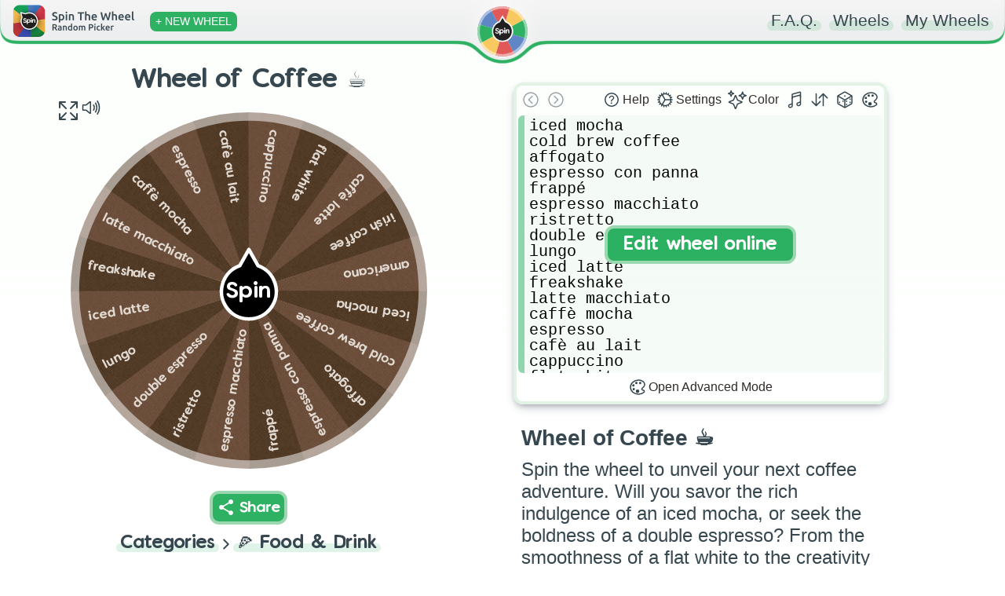

--- FILE ---
content_type: text/html; charset=utf-8
request_url: https://spinthewheel.app/wheel-of-coffee
body_size: 2511
content:
<!doctype html><html lang="en"><head><link rel="preconnect" href="https://www.googletagmanager.com" crossorigin><link rel="dns-prefetch" href="https://www.googletagmanager.com"><link rel="preconnect" href="https://www.google-analytics.com" crossorigin><link rel="preconnect" href="https://spinthewheel.app/"/><script type="application/ld+json">{
        "@context": "https://schema.org",
        "@type": "WebSite",
        "name": "Spin The Wheel - Random Picker",
        "alternateName": ["Spin The Wheel", "STW"],
        "url": "https://spinthewheel.app/"
      }</script><script async src="https://www.googletagmanager.com/gtag/js?id=G-5RSB97TC0M"></script><script>function gtag(){dataLayer.push(arguments)}window.dataLayer=window.dataLayer||[],gtag("js",new Date),gtag("config","G-5RSB97TC0M")</script><meta charset="utf-8"><link rel="shortcut icon" href="/favicons/favicon.ico"/><link rel="icon" type="image/png" sizes="16x16" href="/favicons/favicon-16x16.png"/><link rel="icon" type="image/png" sizes="32x32" href="/favicons/favicon-32x32.png"/><link rel="icon" type="image/png" sizes="96x96" href="/favicons/favicon-96x96.png"/><link rel="icon" type="image/svg+xml" href="/favicons/favicon.svg"/><link rel="apple-touch-icon" sizes="180x180" href="/favicons/apple-touch-icon.png"/><meta name="apple-mobile-web-app-title" content="Spin The Wheel - Random Picker"/><link rel="manifest" href="/site.webmanifest"/><meta name="viewport" content="width=device-width,initial-scale=1,shrink-to-fit=no,maximum-scale=5"><meta name="theme-color" content="#2eb163"><meta name="color-scheme" content="light"><link rel="manifest" href="/manifest.json"><title>Wheel of Coffee ☕️ | Spin The Wheel - Random Picker</title><link rel="stylesheet" href="/styles.css?v=260118.1"/><link rel="preload" href="/static/media/VanillaExtractRegularAccents.5bcb5c70169dcc809757.woff2" as="font" type="font/woff2" crossorigin="anonymous"><meta property="og:site_name" content="Spin The Wheel - Random Picker"/><meta name="title" content="Wheel of Coffee ☕️ | Spin The Wheel - Random Picker" data-react-helmet="true"><meta property="og:title" content="Wheel of Coffee ☕️ | Spin The Wheel - Random Picker" data-react-helmet="true"><meta name="twitter:title" content="Wheel of Coffee ☕️ | Spin The Wheel - Random Picker" data-react-helmet="true"><meta name="description" content="Spin the wheel to unveil your next coffee adventure. Will you savor the rich indulgence of an iced mocha, or seek the boldness of a double espresso? From the smoothness of a flat white to the creativity of a freakshake, explore a range of coffee delights and choose your perfect brew to elevate your day." data-react-helmet="true"><meta property="og:description" content="Spin the wheel to unveil your next coffee adventure. Will you savor the rich indulgence of an iced mocha, or seek the boldness of a double espresso? From the smoothness of a flat white to the creativity of a freakshake, explore a range of coffee delights and choose your perfect brew to elevate your day." data-react-helmet="true"><meta name="twitter:description" content="Spin the wheel to unveil your next coffee adventure. Will you savor the rich indulgence of an iced mocha, or seek the boldness of a double espresso? From the smoothness of a flat white to the creativity of a freakshake, explore a range of coffee delights and choose your perfect brew to elevate your day." data-react-helmet="true"><meta name="image" content="https://spinthewheel.app/assets/images/preview/wheel-of-coffee.png" data-react-helmet="true"><meta property="og:image" content="https://spinthewheel.app/assets/images/preview/wheel-of-coffee.png" data-react-helmet="true"><meta name="twitter:image" content="https://spinthewheel.app/assets/images/preview/wheel-of-coffee.png" data-react-helmet="true"><meta name="twitter:image:alt" content="Wheel of Coffee ☕️ | Spin The Wheel - Random Picker" data-react-helmet="true"><meta property="al:ios:url" content="spinthewheel://wheel-of-coffee" data-react-helmet="true"/><meta property="al:ios:app_name" content="Spin The Wheel - Random Picker"/><meta property="al:ios:app_store_id" content="1467343690"/><meta name="apple-itunes-app" content="app-id=1467343690, app-argument=wheel-of-coffee" data-react-helmet="true"><meta property="al:android:url" content="spinthewheel://wheel-of-coffee" data-react-helmet="true"/><meta property="al:android:package" content="com.spinthewheeldecider"/><meta property="al:android:app_name" content="Spin The Wheel - Random Picker"/><meta property="al:web:url" content="https://spinthewheel.app/wheel-of-coffee" data-react-helmet="true"/><meta property="al:web:should_fallback" content="true"/><meta name="twitter:card" content="summary_large_image"><meta name="twitter:site" content="@stwapp"><style>div#ssr_wdata,div#ssr_wdata_empty{display:none}</style><style>body{overflow-x:hidden;font-family:-apple-system,BlinkMacSystemFont,"Segoe UI",Roboto,Oxygen,Ubuntu,Cantarell,"Fira Sans","Droid Sans","Helvetica Neue",sans-serif;-webkit-font-smoothing:antialiased;-moz-osx-font-smoothing:grayscale;background:linear-gradient(to top,#ffffff00 0,#fcfffc 100%) fixed;background-repeat:no-repeat;margin:0}</style><script defer="defer" src="/static/js/main.98575647.js"></script><link href="/static/css/main.e5151d81.css" rel="stylesheet"></head><body><noscript>You need to enable JavaScript to run this app.</noscript><div id="root"><div class="App" id="App"><header class="App-header"></header><div><div class="App-main" role="main"><div class="row pr-vertical"><div class="col-6 align" style="flex-shrink:0"><div id="fullscreen-div"><div style="position:relative;padding-top:0"><div style="background-color:#ececec;border-radius:7px;height:21px;width:200px;display:block;text-align:center;margin:21px auto 0"></div><div id="wheel-container" class="shape"></div><div class="underwheel-buttons"><div style="place-content:center"><span class="dynamic-link-button" style="width:80px;height:25px;background-color:rgba(128,128,128,.16);border-color:rgba(128,128,128,0)"></span></div></div><div style="background-color:#ececec;border-radius:7px;height:15px;width:120px;display:block;text-align:center;margin:15px auto 0"></div></div></div></div><div class="col-6"><div><div class="wheel-edit"><div class="wheel-edit-container wheel-edit-shadow"><div class="wheel-edit-header" style="height:32px"></div><div class="wheel-edit-content"><div class="wheel-edit-row textarea-full">iced mocha
cold brew coffee
affogato
espresso con panna
frappé
espresso macchiato
ristretto
double espresso
lungo
iced latte
freakshake
latte macchiato
caffè mocha
espresso
cafè au lait
cappuccino
flat white
caffè latte
irish coffee
americano</div><span style="height:34px"></span></div></div></div><div id="app-col" style="padding:10px 30px;text-align:center"><div class="paragraph" style="padding:0;margin-bottom:10px"><div><div style="text-align:start;color:#37474f"><h2 class="wheel-title">Wheel of Coffee ☕️</h2><div>Spin the wheel to unveil your next coffee adventure. Will you savor the rich indulgence of an iced mocha, or seek the boldness of a double espresso? From the smoothness of a flat white to the creativity of a freakshake, explore a range of coffee delights and choose your perfect brew to elevate your day.</div></div><div style="margin-top:15px;font-weight:200">Get the FREE app to discover thousands more fun wheels!</div></div></div><div class="app-store-container" style="padding-top:10px"><div class="placeholder"></div></div></div></div></div><div class="pr-3-all" style="height:280px"></div><div id="app-row" style="padding:10px 30px;text-align:center"><div class="paragraph" style="padding:0;margin-bottom:10px"><div><div style="text-align:start;color:#37474f"><h2 class="wheel-title">Wheel of Coffee ☕️</h2><div>Spin the wheel to unveil your next coffee adventure. Will you savor the rich indulgence of an iced mocha, or seek the boldness of a double espresso? From the smoothness of a flat white to the creativity of a freakshake, explore a range of coffee delights and choose your perfect brew to elevate your day.</div></div><div style="margin-top:15px;font-weight:200">Get the FREE app to discover thousands more fun wheels!</div></div></div><div class="app-store-container" style="padding-top:10px"><div class="placeholder"></div></div></div></div><div class="row"></div></div></div></div></div><script id="ssr_data" type="application/json">{"Title":"Wheel of Coffee ☕️","Description":"Spin the wheel to unveil your next coffee adventure. Will you savor the rich indulgence of an iced mocha, or seek the boldness of a double espresso? From the smoothness of a flat white to the creativity of a freakshake, explore a range of coffee delights and choose your perfect brew to elevate your day.","FontSize":9.2,"LabelsList":["iced mocha","cold brew coffee","affogato","espresso con panna","frappé","espresso macchiato","ristretto","double espresso","lungo","iced latte","freakshake","latte macchiato","caffè mocha","espresso","cafè au lait","cappuccino","flat white","caffè latte","irish coffee","americano"],"Style":{"_id":"627bf947dd006f26bd350628","Type":0,"Colors":["#4d3621","#e1d9d0","#684a36"],"Data":[[0,1],[2,1]],"Space":null},"ColorLock":false,"LabelRepeat":1,"ThumbnailUrl":"https://spinthewheel.app/assets/images/preview/wheel-of-coffee.png","Confirmed":true,"TextDisplayType":0,"Flagged":false,"DateModified":"2022-05-11T18:00:09.285Z","CategoryId":6,"Weights":[],"Sound":null,"WheelKey":"wheel-of-coffee"}</script></body></html>

--- FILE ---
content_type: text/css
request_url: https://spinthewheel.app/static/css/main.e5151d81.css
body_size: 5712
content:
.lds{animation:lds-fade-in 1s ease-in;display:table;height:300px;margin:auto;opacity:.6}.lds>div{display:table-cell;vertical-align:middle}.lds-hourglass{display:inline-block;position:relative}.lds-hourglass:before{animation:lds-hourglass 6s infinite;border-color:#2eb163 #0000;border-radius:50%;border-style:solid;border-width:16px;box-sizing:border-box;content:" ";display:block;height:0;margin:0 auto 10px;width:0}.lds-text{animation:lds-color 6s infinite}@keyframes lds-fade-in{0%{opacity:0}to{opacity:.6}}@keyframes lds-hourglass{0%{animation-timing-function:cubic-bezier(.55,.055,.675,.19);border-color:#2eb163 #0000;transform:rotate(0)}12.5%{animation-timing-function:cubic-bezier(.215,.61,.355,1);transform:rotate(900deg)}25%{animation-timing-function:cubic-bezier(.55,.055,.675,.19);border-color:#f9c960 #0000;transform:rotate(5turn)}37.5%{animation-timing-function:cubic-bezier(.215,.61,.355,1);transform:rotate(2700deg)}50%{animation-timing-function:cubic-bezier(.55,.055,.675,.19);border-color:#e05858 #0000;transform:rotate(10turn)}62.5%{animation-timing-function:cubic-bezier(.215,.61,.355,1);transform:rotate(4500deg)}75%{animation-timing-function:cubic-bezier(.55,.055,.675,.19);border-color:#6087c5 #0000;transform:rotate(15turn)}87.5%{animation-timing-function:cubic-bezier(.215,.61,.355,1);transform:rotate(6300deg)}to{border-color:#2eb163 #0000;transform:rotate(20turn)}}@keyframes lds-color{0%{animation-timing-function:cubic-bezier(.55,.055,.675,.19);color:#2eb163}12.5%{animation-timing-function:cubic-bezier(.215,.61,.355,1)}25%{animation-timing-function:cubic-bezier(.55,.055,.675,.19);color:#f9c960}37.5%{animation-timing-function:cubic-bezier(.215,.61,.355,1)}50%{animation-timing-function:cubic-bezier(.55,.055,.675,.19);color:#e05858}62.5%{animation-timing-function:cubic-bezier(.215,.61,.355,1)}75%{animation-timing-function:cubic-bezier(.55,.055,.675,.19);color:#6087c5}87.5%{animation-timing-function:cubic-bezier(.215,.61,.355,1)}to{color:#2eb163}}.ldr-reg{animation:spin-reg 2s linear infinite;border:4px solid #f3f3f3;border-radius:50%;border-top-color:#3d3d3d;box-sizing:border-box;height:100%;width:100%}@keyframes spin-reg{0%{transform:rotate(0deg)}to{transform:rotate(1turn)}}.noselect{-webkit-touch-callout:none;-webkit-user-select:none;user-select:none}.tooltip{border-radius:8px!important;padding:6px!important}.wheel-edit-enable{align-content:center;align-items:center;border-radius:12px;bottom:0;cursor:pointer;display:flex;flex-direction:column;justify-content:center;left:0;overflow:hidden;position:absolute;right:0;top:0;transition:all .5s ease;z-index:100}.wheel-edit-enable:hover{background-color:#ffffffc2}.wheel-edit-enable:hover>span.en-main{background-color:#fff0;border:4px solid #fff0;color:#2cb163;transform:translateY(0) scale(1.3)}.wheel-edit-enable>span.en-main{background-color:#2cb163;border:4px solid #9bd7af;border-radius:12px;color:#fff;font-family:VanillaExtractRegular,ComicBold,sans-serif;font-size:1.25em;padding:10px 20px;transform:translateY(10px);transition:all .5s ease}.wheel-edit-enable>span.en-sub{opacity:0;-webkit-text-decoration:underline solid #b6b6b6;text-decoration:underline solid #b6b6b6;transform:translateY(-10px);transition:all .5s ease}.wheel-edit-enable:hover>span.en-sub{opacity:1;transform:translateY(5px)}.icon-button-text-minimize{display:inline}@media only screen and (min-width:700px) and (max-width:975px){.icon-button-text-minimize{display:none}}@media only screen and (max-width:500px){.icon-button-text-minimize{display:none}}@media only screen and (max-width:700px){.wheel-edit{height:auto}}.wheel-edit-button-shadow{box-shadow:0 1px 3px 0 #0000001a,0 1px 2px 0 #0000000f}.wheel-edit-header>div{align-items:center;display:flex;flex:1 1}.wheel-edit-footer{align-items:center;display:flex;padding:2px}.modal-title{color:#37474f;font-weight:600}.wheel-edit-settings>div{align-items:stretch;display:flex;flex-direction:column;position:relative}.wheel-edit-settings-input{background-color:#fff;border:4px solid #e2f3e6;border-radius:7px;font-size:medium;padding:3px 6px}.wheel-edit-settings-input:hover{border:4px solid #d3f0d9;outline:none}.wheel-edit-settings-input:focus{border:4px solid #9bd7af;outline:none}.wheel-edit-container-overlay{align-content:center;align-items:center;background-color:#fcfffdcc;border-bottom-left-radius:8px;border-bottom-right-radius:8px;bottom:0;display:flex;justify-content:center;left:0;position:absolute;right:0;text-align:center;top:36px;transition:opacity .2s;vertical-align:middle;z-index:200}.wheel-edit-container-overlay.full{border-radius:8px;top:0}.wheel-edit-container-overlay>span{background-color:#2cb163;border-radius:4px;padding:8px 10px}.wheel-edit-modal{align-items:center;bottom:0;display:flex;justify-content:center;left:0;pointer-events:none;position:absolute;right:0;top:0;transform:translateY(150px);transition:opacity .2s,transform .2s ease;z-index:201}.wheel-edit-modal-inner{background-color:#fdfffd;border:4px solid #e2f3e6;border-radius:12px;display:flex;flex-direction:column;justify-content:space-between;max-width:80%;min-height:200px;min-width:200px;padding:8px;pointer-events:all;transition:min-height .2s}.wheel-edit-modal-title{font-size:larger;margin:4px 4px 8px;text-align:center}.wheel-edit-modal-text{text-align:center}.wheel-edit-modal-buttons{display:flex;flex-direction:column}.wheel-edit-modal-button{align-items:center;background-color:#f7f7f7;border-left:8px solid;border-radius:6px;cursor:pointer;display:flex;height:26px;justify-content:center;margin:3px;padding:4px 6px;transition:background-color .1s}.wheel-edit-modal-button:hover{background-color:#eee;transition:background-color .1s}.wheel-edit-modal-button>span{transition:transform .1s}.wheel-edit-modal-button:hover>span{transform:scale(1.075);transition:transform .1s}.wheel-edit-alert-colorlock-btn{background-color:#fff;border-radius:8px;box-shadow:0 6px 24px 0 #0000000d,0 0 0 1px #00000014;cursor:pointer;margin:4px 0;overflow:hidden;padding:4px;position:relative}.wheel-edit-alert-colorlock-btn:hover{background-color:#e8f9ed}.wheel-edit-alert-colorlock-btn>.btn-main{margin-top:-4px;transition:all .2s}.wheel-edit-alert-colorlock-btn>.btn-info{color:#585858;font-size:small;margin:4px 0}.wheel-edit-alert-colorlock-btn>svg{height:32px;transition:all .2s;width:32px}.wheel-edit-alert-colorlock-btn:hover>.btn-main,.wheel-edit-alert-colorlock-btn:hover>svg{color:#6087c5;transform:scale(1.1);transition:all .2s}.wheel-edit-alert-colorlock-btn:hover>.btn-info{color:#000}.wheel-edit-list{font-family:VanillaExtractRegular,ComicBold,sans-serif;max-height:329px;overflow:auto;overflow-x:hidden;padding-bottom:1px;text-align:left}.wheel-edit-row-container{align-items:center;display:flex;position:relative}span.wheel-edit-reorder{background:#ffffff80;border-bottom-left-radius:6px;border-top-left-radius:6px;color:#000;cursor:grab;display:flex;font-size:1.5em;height:28px;justify-content:center;left:0;line-height:1;margin-left:2px;position:absolute;transition:color .15s ease;width:18px}span.wheel-edit-reorder:hover{opacity:.5}span.wheel-edit-reorder:active{cursor:grabbing}span.wheel-edit-reorder:before{content:"\2195\FE0E";font-family:Courier New,Arial;font-variant-emoji:text}.wheel-edit-row:focus{outline:none}.wheel-edit-row.textarea-new{background-color:#eee;border-left-color:#acacac;height:24px;line-height:24px;margin:0 2px;overflow:hidden;padding-left:6px;resize:none}.wheel-edit-row.textarea-new:focus{background-color:#e3f3e7;border-left-color:#2bb26380}.wheel-edit-row.textarea-new::placeholder{color:#acacac;padding-top:1px}.wheel-edit-row.textarea-new:focus::placeholder{color:#15834380}.wheel-edit-colorlock-recommended{background:#e8f9ed;border-radius:6px;border-bottom-right-radius:0;border-top-right-radius:0;color:#019f42;font-size:.75em;padding:2px 5px;position:absolute;right:-1px;top:4px}.wheel-edit-weight-number{background:#fdfffd;border-bottom-right-radius:5px;border-top-left-radius:4px;bottom:0;color:#6800ad;font-family:Segoe UI,Roboto,Oxygen,Ubuntu,Cantarell,Fira Sans,Droid Sans,Helvetica Neue,sans-serif;font-size:8pt;height:50%;padding:0 2px;position:absolute;right:0;text-align:center}.wheel-edit-icon-button{align-items:center;cursor:pointer;display:flex;justify-content:center;padding:4px;transition:all .1s ease-in}.wheel-edit-icon-button.disabled{opacity:.5;pointer-events:none}.wheel-edit-icon-button:hover{background:#e2f3e6!important;border-radius:6px;transition:all .1s ease-in}.wheel-edit-icon-button:active{opacity:.65;transition:all .05s ease-in}.wheel-edit-icon-button:hover .style-prw,.wheel-edit-icon-button:hover svg{transform:scale(1.1);transition:transform all .1s}.wheel-edit-icon-button:hover svg.green{color:#2eb163}.wheel-edit-icon-button:hover svg.yellow{color:#f9c960}.wheel-edit-icon-button:hover svg.red{color:#e05858}.wheel-edit-icon-button:hover svg.blue{color:#6087c5}.wheel-edit-icon-button:hover svg.purple{color:#673ab7}.wheel-edit-icon-button:hover svg.orange{color:#e27802}.wheel-edit-icon-button svg{height:24px;transition:all .1s ease-in;width:24px}.wheel-edit-icon-button .style-prw{height:32px;transition:all .1s ease-in;width:32px}@font-face{font-display:swap;font-family:VanillaExtractRegular;font-weight:100;src:url(/static/media/VanillaExtractRegularAccents.5bcb5c70169dcc809757.woff2) format("woff2"),url(/static/media/VanillaExtractRegularAccents.806f5499024ba6bd6e5d.woff) format("woff")}@font-face{font-display:swap;font-family:ComicBold;font-weight:700;src:local("Comic Sans MS")}body:has(.theater-mode){overflow:hidden}body.ReactModal__Body--open{overflow:hidden}.App .App-header{pointer-events:none;position:fixed;transition:all .5s ease;width:100%;z-index:300}.border-green{border-color:#2eb163!important;transition:.5s}.border-yellow{border-color:#f9c960!important;transition:.5s}.border-red{border-color:#e05858!important;transition:.5s}.border-blue{border-color:#6087c5!important;transition:.5s}.border-opc-green{border-color:#2eb16220!important;transition:.5s}.border-opc-yellow{border-color:#f9c96020!important;transition:.5s}.border-opc-red{border-color:#e0585820!important;transition:.5s}.border-opc-blue{border-color:#6087c520!important;transition:.5s}#svg-header-border{transition:all .5s ease}#svg-header-border.green{fill:#2eb163}#svg-header-border.yellow{fill:#f9c960}#svg-header-border.red{fill:#e05858}#svg-header-border.blue{fill:#6087c5}.left{align-items:center;display:none;left:0;padding:4px 13px 0;pointer-events:auto;position:absolute;top:0}.left.min{display:block;padding:16px 10px 0}.left.min .add-new{padding:4px 5px}.right{padding:14px 20px;pointer-events:auto;position:absolute;right:0;top:0}.right .contact-link,.right .faq-link{display:none}.add-new{border-radius:8px;color:#fff;font-family:inherit;font-size:.85em;font-weight:500;padding:5px 7px;transform:scale(1);transition:opacity .15s ease,transform .25s ease,background-color .5s ease!important}.add-new:hover{transform:scale(1.075)}.add-new:active{opacity:.75}.left:after,.right:after{clear:both;content:"";display:table}.spin-logo{height:64px;left:50%;margin-left:-44px;padding:6px;top:0;width:64px}.spin-logo,.spin-logo img{position:absolute}.App .App-footer{border:0;border-top-style:dotted;border-top-width:7px;display:block;margin:0 30px 30px;padding-top:30px;position:relative}.App:has(#page-loading) .App-footer{display:none}.svg-header{pointer-events:none}svg{overflow:visible}.App-header a{color:#37474f;text-decoration:none}.wheel-middle:hover{opacity:.5}.blob-anim{animation:bounce 1s ease-out}.blob-pos{transform:translate(50%);transition:transform .5s ease}@media only screen and (max-width:699px){.blob-pos{transform:translate(100px)}}@keyframes bounce{0%{opacity:0;transform:translateY(-100%)}25%{opacity:0;transform:translateY(-100%)}50%{opacity:1;transform:translateY(6%)}80%{transform:translateY(-1.5%)}to{transform:translate(0)}}.row{display:inline;width:100%}.row>div{display:inline-block;vertical-align:middle}[class*=col-]{width:100%}.app-store-container img{border-radius:0!important;box-shadow:none!important;height:40px;width:auto!important}.App-footer .contact-link{margin-top:10px}.App-footer * a{display:inline-block;margin-bottom:10px}@media only screen and (min-width:700px){.col-1{width:8.33%}.col-2{width:16.66%}.col-3{width:25%}.col-4{width:33.33%}.col-5{width:41.66%}.col-6{width:49.5%}.col-7{width:58.33%}.col-8{width:66.66%}.col-9{width:75%}.col-10{width:83.33%}.col-11{width:91.66%}.col-12{width:100%}.left{display:flex}.left.min{display:none}.App-footer .contact-link{margin-top:0}.App-footer .contact-link>span{float:right}}@media only screen and (min-width:480px){.right .faq-link{display:inline}}@media only screen and (min-width:450px){.app-store-container img{height:50px}}@media only screen and (min-width:350px){.right .contact-link{display:inline}}.transition-1-3{transition:all .33s ease}.wheel-knob{transition:all .25s ease}.wheel-knob:hover{cursor:pointer;transform:scale(1.1)}.cone-overlay{opacity:0;pointer-events:none;transition:opacity .3s ease-out}.cone-overlay.visible{opacity:.75;transition:opacity .5s ease-in}@keyframes opacity-flash{0%{opacity:1}16.667%{opacity:.33}33.333%{opacity:.8}50%{opacity:.33}66.667%{opacity:.8}83.333%{opacity:.33}to{opacity:1}}.innerWheelContainer{height:100%}.title{color:#37474f;display:inline-block;font-family:VanillaExtractRegular,ComicBold,sans-serif;font-size:1.17em;font-weight:100;margin:0;position:relative}.title.underline{border:dotted #0000;border-width:0 0 7px}.title.marked:before{border-radius:7px;bottom:-2.5%;content:"";display:block;height:52.5%;left:-5px;opacity:.15;position:absolute;right:-5px;transition:height .33s ease,opacity .33s ease,background-color .5s ease;z-index:-1}.title.marked:hover:before{cursor:pointer;height:105%;opacity:.215}.dynamic-background{transition:background-color .5s ease}.dynamic-background.before-green:before,.dynamic-background.bg-green{background-color:#2eb163}.dynamic-background.before-yellow:before,.dynamic-background.bg-yellow{background-color:#f9c960}.dynamic-background.before-red:before,.dynamic-background.bg-red{background-color:#e05858}.dynamic-background.before-blue:before,.dynamic-background.bg-blue{background-color:#6087c5}.dynamic-link-button{align-items:center;background-color:#2eb163;border:4px solid #9bd7af;border-radius:12px;color:#fff;display:inline-flex;font-family:VanillaExtractRegular,ComicBold,sans-serif;padding:5px;position:relative;transition:all .35s}.dynamic-link-button:hover{background-color:#5f87c5!important;border:4px solid #acc1e1!important;transition:all .35s}.dynamic-link-button.flash-when-active:active{background-color:#f2eb22!important;border:4px solid #eeebc6!important;transition:all .2s}.fade-enter{opacity:0;z-index:1}.fade-enter.fade-enter-active{opacity:1;transition:all .25s ease-in}.fade-exit{display:none}.col-block{margin-bottom:40px;text-align:center}.col-block img{border-radius:30px;box-shadow:3px 3px 10px 0 #00000026;max-width:500px;width:80%}.list{padding:0 30px}.list ul{list-style-type:none;padding:0;text-align:left}.list ul li{margin-bottom:10px}.list ul li:last-child{margin-bottom:0}.list ul li>div,.list.overview ul li{color:#4e5254;font-family:inherit;font-size:18px;font-weight:300}.list .wheel-desc{-webkit-line-clamp:3;line-clamp:3;-webkit-box-orient:vertical;display:-webkit-box;overflow:hidden;text-overflow:ellipsis}.wheel-desc h3{font-size:1.05em;margin:0 0 10px}.wheel-desc ul{margin:0;white-space:normal}.list ul li>a img{float:left;height:45px;margin-left:-5px;margin-right:10px;width:45px}.list ul li>a.d-table{display:table-cell;text-decoration:none}.list.overview ul{margin:1em auto;max-width:500px}.list.overview ul li{border-left-style:dotted;border-left-width:5px;margin-bottom:20px;margin-left:5px;padding-left:10px;transition:border-left-color .5s ease}.overview.border-left-green ul li{border-left-color:#2eb163}.overview.border-left-yellow ul li{border-left-color:#f9c960}.overview.border-left-red ul li{border-left-color:#e05858}.overview.border-left-blue ul li{border-left-color:#6087c5}.bold{font-weight:700;transition:color .5s ease}.color-green{color:#2eb163}.color-yellow{color:#f9c960}.color-red{color:#e05858}.color-blue{color:#6087c5}.ReactModal__Overlay{opacity:0}.ReactModal__Overlay--after-open{opacity:1;transition:opacity .25s ease;z-index:5000}.modal-fade{background-color:#ffffffd9;bottom:-40px;left:0;position:absolute;right:0;top:0}.modal-container{margin:0 auto;max-width:500px;padding:40px;position:relative}.icon{background-size:cover;display:inline-block;height:24px;margin-bottom:1px;margin-right:5px;vertical-align:sub;width:24px}.icon.import{background-image:url(/static/media/import.d61654779fce2994a2e4.svg)}.icon.share{background-image:url(/static/media/share.2cf8dcd97ea90e57d15b.svg)}.icon.edit{background-image:url(/static/media/construct.76c95113be76932770ce.svg);margin-right:6px}@keyframes fadeIn{0%{opacity:0;transform:translateY(50%);-webkit-transform:translateY(50%)}to{opacity:1;transform:translateY(0);-webkit-transform:translateY(0)}}#wheel-container{animation:spinIn .5s cubic-bezier(.175,.885,.32,1.275),opacityAnim .5s ease-in}@keyframes spinIn{0%{opacity:0;transform:translateY(20%);-webkit-transform:translateY(20%)}to{opacity:1;transform:translateY(0);-webkit-transform:translateY(0)}}@keyframes opacityAnim{0%{opacity:0}to{opacity:1}}#wheel-container-browse,#wheel-container-import-link,#wheel-container-title,.category-arrow{-webkit-animation-duration:.5s;animation-duration:.5s;-webkit-animation-name:fadeIn;animation-name:fadeIn;-webkit-animation-timing-function:cubic-bezier(.175,.885,.32,1.275);animation-timing-function:cubic-bezier(.175,.885,.32,1.275)}#wheel-container-title>h1.edit,#wheel-container-title>h2.edit{cursor:text;text-decoration:underline;-webkit-text-decoration-color:#2eb163;text-decoration-color:#2eb163;-webkit-text-decoration-style:dotted;text-decoration-style:dotted;text-decoration-thickness:20%}.spin-logo-spin-anim{animation:logo-spin 2.5s cubic-bezier(0,1,1,1)}@keyframes logo-spin{to{transform:rotate(10turn)}}.title.grey{color:#777}#wheel-container-browse{display:inline-block;text-align:center}.category-arrow{margin:0 4px;width:20px}.category{display:flex;flex-direction:row}.category>#c-icon{font-size:32px;margin-right:10px}.wheel-share-container{bottom:0;left:0;pointer-events:none;position:absolute;right:0;text-align:center;z-index:9999}.wheel-share-container:before{content:"";display:inline-block;height:100%;vertical-align:middle}.wheel-share-container>div{-webkit-animation-duration:.33s;animation-duration:.33s;-webkit-animation-name:fadeIn;animation-name:fadeIn;-webkit-animation-timing-function:cubic-bezier(.175,.885,.32,1.275);animation-timing-function:cubic-bezier(.175,.885,.32,1.275);border:4px solid #0000;border-radius:15px;box-shadow:0 0 10px 1px #000000a6;-moz-box-shadow:0 0 10px 1px #000000a6;-webkit-box-shadow:0 0 10px 1px #000000a6;display:inline-block;font-size:15px;line-height:17px;margin:10px;pointer-events:all;vertical-align:middle}@media only screen and (max-width:700px){.wheel-share-container>div{font-size:13px!important;line-height:15px!important}.wheel-share-container .ws-share-single,.wheel-share-container>div>div.ws-top>div.ws-text{padding:8px!important}.wheel-share-container .ws-share-left{background-position:3px 3px!important;width:6px!important}.wheel-share-container .ws-share-container,.wheel-share-container .ws-share-url>input{height:26px!important}.wheel-share-container .ws-share-right{padding:5px!important}}.wheel-share-container .ws-top{border-radius:10px 10px 0 0;font-family:VanillaExtractRegular,ComicBold,sans-serif}.wheel-share-container .ws-top>.ws-text{padding:10px}.wheel-share-container .ws-bottom{background-color:#000000bf;border-radius:0 0 10px 10px;color:#fff}.wheel-share-container .ws-share-container{display:table;height:30px;margin:0 auto}.wheel-share-container .ws-share-left{background:url(/static/media/share.2cf8dcd97ea90e57d15b.svg) no-repeat;background-position:5px 5px;background-size:20px;display:table-cell;opacity:.85;padding:10px;width:10px}.wheel-share-container .ws-share-url{height:100%;padding:0}.wheel-share-container .ws-share-url>input{border:none;font-size:12px;height:30px;padding:0 5px}.wheel-share-container .ws-share-url>input:focus{outline-width:0}.wheel-share-container .ws-share-right{border-bottom-right-radius:10px;cursor:pointer;display:table-cell;font-weight:700;opacity:.85;padding:6px;vertical-align:bottom}.wheel-share-container .ws-share-right:hover{background-color:#6496edf2;transition:all .15s ease}.wheel-share-container .ws-share-right.copied{background-color:#008000f2;transition:all .15s ease}.wheel-share-container .ws-text{-webkit-box-orient:vertical;-webkit-line-clamp:4;display:-webkit-box;min-width:150px;overflow:hidden;text-overflow:ellipsis}.wheel-share-container .ws-share-single{cursor:pointer;font-weight:700;padding:10px}.wheel-share-container .ws-share-single:hover{background-color:#6496edf2;border-radius:0 0 10px 10px;transition:all .15s ease}@keyframes opcIn{0%{opacity:0}to{opacity:1}}.wheel-share-url>input{animation:opcIn .2s ease-in;border:none;border-radius:5px;font-size:1em;height:25px;padding:0 5px;transition:all .35s}.wheel-share-url>input:focus{outline-width:0}.dynamic-link-button:hover * input{color:#5f87c5!important}.wheel-list-tooltip{border-radius:8px!important;padding:5px!important}@keyframes opcSlideIn{0%{opacity:0;transform:translateY(-50%)}to{opacity:1;transform:translateY(0)}}.my-wheels-container{animation:opcSlideIn .25s ease-out;background-color:#f4f4f4;border:4px solid;border-radius:12px;padding:10px;pointer-events:all;position:absolute;right:10px;top:63px;z-index:-1}.my-wheels-section>div.mw-title{height:32px;padding:5px;text-align:center}.my-wheels-section>div.mw-title>span{border:dotted #0000;border-width:0 0 6px;color:#37474f;font-family:VanillaExtractRegular,ComicBold,sans-serif}.my-wheels-section>div{overflow:auto}.my-wheels-item{align-content:center;align-items:center;background-color:#f4f4f4;border-bottom:1px solid #d5d5d5;cursor:pointer;display:flex;justify-content:space-between;margin:5px;padding:5px 0;transition:border-bottom .1s ease-in}.mw-main{transition:all .1s ease-in}.mw-main .mw-name{font-size:1em;margin-right:-2px;max-width:200px;overflow:hidden;padding-right:6px;text-overflow:ellipsis;white-space:nowrap}.mw-main .mw-name.long{max-width:300px}.mw-main .mw-date{color:#767676;font-size:.75em}.my-wheels-item:hover{border-bottom:1px solid #a9a9a9}.my-wheels-item:hover div.mw-main{transform:translateX(8px)}.my-wheels-item>div>div.mw-img{display:flex}.my-wheels-item>div>div.mw-img>img{border-radius:16px;margin-right:6px}.my-wheels-item>div>div.mw-img>img,.style-prw{box-shadow:0 2px 4px 0 #63636366;height:32px;width:32px}.style-prw{border-radius:8px;margin:4px;overflow:hidden}.style-prw.s{border-radius:6px;height:24px;width:24px}.style-prw>div{display:inline-block;margin:0}.style-prw>div>div{align-items:center;display:flex;height:16px;justify-content:center;width:16px}.style-prw.s>div>div{height:12px;width:12px}.style-prw>div>div>div{border-radius:4px;height:7px;width:7px}.style-prw.s>div>div>div{height:5px;width:5px}.style-prw-btn{cursor:pointer;transition:transform .125s ease-in}.style-prw-btn:hover{transform:scale(1.2)}.style-prw-btn:active{opacity:.65}.my-wheels-shadow{box-shadow:0 6px 12px -2px #32325d40,0 3px 7px -3px #0000004d}.svg-icon{align-self:center;border:1px solid #7f7f7f40;border-radius:6px;cursor:pointer;display:inline-block;margin:2px;min-height:26px;min-width:26px;position:relative}.svg-icon,.svg-icon:hover{transition:transform .125s ease-in}.svg-icon:hover{transform:scale(1.125)}.svg-icon-img{height:18px;padding:3px 4px 0;width:18px}.wheel-controls{align-items:center;display:flex;position:absolute;z-index:200}.fullscreen-btn{animation:opacityAnim .5s forwards;-webkit-animation:opacityAnim .5s forwards;animation-delay:.65s;-webkit-animation-delay:.65s;height:32px;opacity:0;width:32px}.fullscreen-btn svg{transition:color .1s ease-in}.fullscreen-btn:hover svg{color:#6087c5}.fullscreen-poweredby{bottom:10px;left:0;position:absolute;right:0;text-align:center}.theater-mode{background:#fff;bottom:0;left:0;position:absolute;right:0;top:0;width:100%;z-index:9999999999}.col-6:has(>.theater-mode:first-child){width:100%!important}.sound-slider{background-color:#fff;border:1px solid #6087c6;border-radius:10px;opacity:0;padding:1px 4px 3px;transition:opacity .2s ease,visibility .2s;visibility:hidden}.sound-control:hover .sound-slider{opacity:1;visibility:visible}.slider-input{cursor:pointer;height:10px;width:100px}.wheel-error{display:flex;flex-direction:column;font-size:20px;justify-content:center;margin-bottom:10px;padding:40px;text-align:center;width:auto}@media only screen and (min-width:700px) and (max-width:950px){.wheel-error{width:180%}}.hidden-input{height:0;left:0;opacity:0;overflow:hidden;position:absolute;top:24px;width:0}#wheel-slices-text{font-family:VanillaExtractRegular,ComicBold,sans-serif}#wheel-slices-fill>path,#wheel-slices-text>text{opacity:1;transition:opacity .33s ease}#wheel-slices-fill>path.win,#wheel-slices-text>text.win{animation-duration:1s;animation-name:opacity-flash}

--- FILE ---
content_type: application/javascript
request_url: https://spinthewheel.app/static/js/443.7094d4a4.chunk.js
body_size: 356
content:
"use strict";(self.webpackChunkspinthewheel_app=self.webpackChunkspinthewheel_app||[]).push([[443],{2443(e,n,r){r.r(n),r.d(n,{default:()=>o});var t=r(9950),s=r(2569),l=r(1377),a=r(4414);const i=()=>{const e=(0,s.d4)(e=>e.wheel.present.meta.WheelKey),n=c(e);return(0,a.jsx)(a.Fragment,{children:l.Fr&&(0,a.jsx)("div",{id:"wheel-container-import-link",style:{textAlign:"center"},children:(0,a.jsx)("a",{href:n,style:{textDecoration:"none"},rel:"noopener noreferrer",id:"gtag-dynamic-link",children:(0,a.jsxs)("span",{className:"dynamic-link-button",style:{backgroundColor:"#8a60d5",borderColor:"#bdabdd"},children:[(0,a.jsx)("span",{className:"icon import"}),(0,a.jsx)("span",{children:"Open App"})]})})})})},o=t.memo(i),c=e=>"https://linky.foo/stw/".concat(e)}}]);

--- FILE ---
content_type: application/javascript
request_url: https://spinthewheel.app/static/js/170.751bf165.chunk.js
body_size: 1730
content:
"use strict";(self.webpackChunkspinthewheel_app=self.webpackChunkspinthewheel_app||[]).push([[170],{2170(e,t,a){a.r(t),a.d(t,{default:()=>b});var l,n=a(7528),r=a(2555),i=a(9950),s=a(2569),o=a(3101),c=a(9810),h=a(6497),d=a(8434),u=a(5887),p=a(2180),y=a(1134),g=a(1377),m=a(4414);const x=!!navigator.share&&!g.xl,f="spinthewheel.app",b=e=>{let{}=e;const{graphqlClient:t,state:a}=(0,i.useContext)(h.BR),[g,b]=(0,i.useState)(!1),[w,S]=(0,i.useState)(!1),[C,v]=(0,i.useState)(null),W=(0,i.useRef)(null),k=(0,s.d4)(e=>e.wheel.present),j=(0,s.d4)(e=>e.main.spinning),[T,A]=(0,i.useState)(!1),L=(0,s.wA)();(0,i.useEffect)(()=>{C&&!k.meta.WheelKey&&(v(null),S(!1)),A(!1)},[k.meta.WheelKey]);const D=e=>{x?navigator.share({title:"Check out my wheel '".concat(e.Title,"'"),url:"https://".concat(f,"/").concat(e.WheelKey)}).then(()=>{}).catch(e=>console.log("Error sharing",e)):v(e.WheelKey),(0,o.F)(e),L((0,y.QP)((0,o.JM)()))},K=()=>{W&&W.current&&(W.current.select(),W.current.setSelectionRange(0,99999),document.execCommand("copy"),S(!0),u.Ay.success("Share link copied to clipboard",{duration:4e3,id:"copy"}))};return(0,m.jsx)("div",{style:{position:"relative"},children:(0,m.jsxs)("div",{style:{display:"flex",justifyContent:"center",alignContent:"center",alignItems:"center"},children:[!C&&!g&&!j&&!!a.authToken&&(0,m.jsxs)("label",{style:{marginRight:10,fontSize:20},children:[(0,m.jsx)("input",{type:"checkbox",checked:T,onChange:()=>A(e=>!e)}),(0,m.jsx)("span",{children:"publish"})]}),(0,m.jsx)("div",{onClick:async()=>{if(g||j)return;if(C)return void K();if(k.meta.WheelKey)return void D((0,r.A)((0,r.A)({},k.meta),{},{DateCreated:+new Date}));if(k.data.Labels.length<2)return void u.Ay.error("Add at least two slices to the wheel",{style:{border:"2px solid #e05858"}});if("untitled wheel"===k.meta.Title.trim().toLowerCase())return void u.Ay.error("Please add a wheel title",{style:{border:"2px solid #e05858"}});b(!0),L((0,y.ik)(null));const e=(0,o.H2)(k.meta,!1,!0),a=(0,o.Zl)(k.data,!1);try{var i;const r=await t.mutate({mutation:(0,c.J1)(l||(l=(0,n.A)(["\n          mutation createWheel ($input: CreateWheelInput!) {\n            createWheel (input: $input) {\n              Title\n              WheelKey\n              ThumbnailUrl\n              DateCreated\n              Style {\n                _id\n              }\n            }\n          }\n        "]))),variables:{input:{Title:e.Title,LabelsList:a.Labels,Weights:a.Weights.filter(e=>e[0]<a.Labels.length),Style:a.Style,FontSize:parseFloat(a.FontSize),IsPublic:T,LabelRepeat:a.LabelRepeat,DecayType:3,TextDisplayType:a.TextDisplayType,GUID:e.GUID,Sound:a.Sound?{Tick:a.Sound.Tick,Win:a.Sound.Win,LabelSounds:null===(i=a.Sound.LabelSounds)||void 0===i?void 0:i.filter(e=>e[0]<a.Labels.length)}:void 0}}});r.data&&r.data.createWheel?(L((0,p.KV)(r.data.createWheel.Style._id)),L((0,p.$5)(r.data.createWheel.WheelKey)),D(r.data.createWheel)):u.Ay.error("Could not share wheel. Please try again later (#1)")}catch(s){u.Ay.error("Could not share wheel \n"+(s.message?s.message.replace("stw_force:",""):"Please try again (#2)"))}finally{b(!1)}},id:"wheel-container-import-link",style:{textAlign:"center",margin:"0px",filter:g||j?"grayscale(1)":"none"},children:(0,m.jsx)("div",{style:{textDecoration:"none",cursor:g?"progress":j?"not-allowed":"pointer"},rel:"noopener noreferrer",children:(0,m.jsxs)("span",{className:"dynamic-link-button",style:{},children:[g?(0,m.jsx)(d.A,{type:"regular",size:20,style:{marginRight:4}}):(0,m.jsx)("span",{className:"icon share"}),(0,m.jsx)("span",{children:C?w?"COPIED":"COPY":"Share"}),C&&(0,m.jsx)("div",{className:"wheel-share-url",children:(0,m.jsx)("input",{"aria-label":"Wheel share link",ref:W,onClick:K,type:"text",value:"https://".concat(f,"/").concat(C),readOnly:!0,style:{backgroundColor:"#fff",color:"#2eb163",marginLeft:10}})})]})})})]})})}}}]);